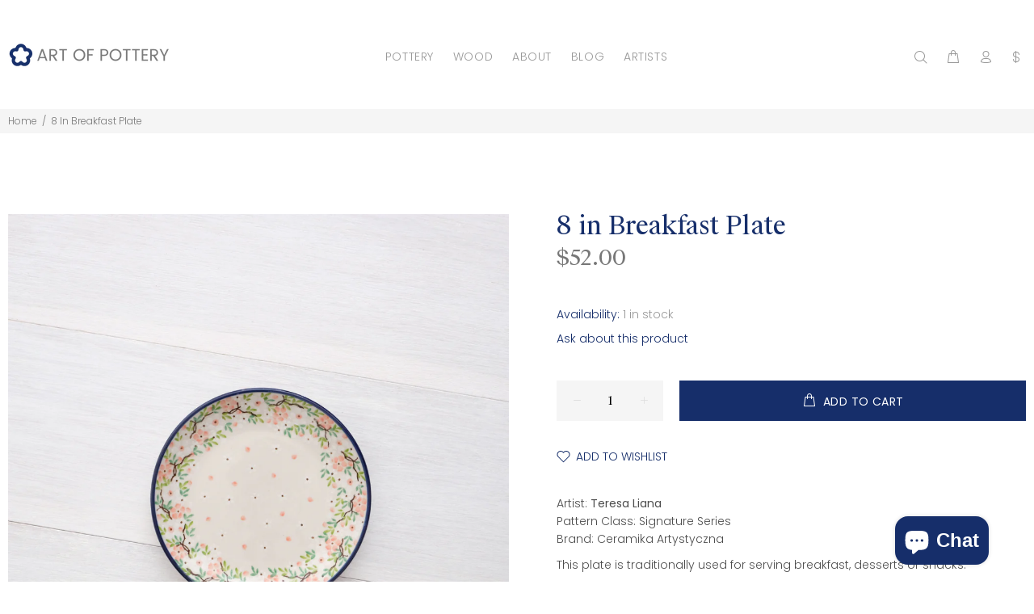

--- FILE ---
content_type: text/css
request_url: https://artofpottery.us/cdn/shop/t/20/assets/gopages.scss.css?v=50926516437434941171734792928
body_size: 8871
content:
@import"https://fonts.googleapis.com/css?family=Poppins:300,400&display=swap";.flex-center-start{display:-webkit-box;display:-ms-flexbox;display:flex;-webkit-box-align:center;-ms-flex-align:center;align-items:center;-webkit-box-pack:start;-ms-flex-pack:start;justify-content:start}body{font-family:Roboto,sans-serif;font-weight:400;font-style:normal}.img{max-width:100%;-webkit-transition:.3s;-moz-transition:.3s;-o-transition:.3s;transition:.3s}a,.button{-webkit-transition:.3s;-moz-transition:.3s;-o-transition:.3s;transition:.3s}a:focus,.button:focus,button:focus{text-decoration:none;outline:none}a:focus{color:#fff;text-decoration:none}a:focus,a:hover,.portfolio-cat a:hover,.footer -menu li a:hover{text-decoration:none}a,button{color:#450000;outline:medium none}h1,h2,h3,h4,h5{font-family:Suisse Works,serif;color:#000!important;margin-top:50px}h1 a,h2 a,h3 a,h4 a,h5 a,h6 a{color:inherit}ul{margin:0;padding:0}li{list-style:none}p{font-size:14px;font-weight:300;line-height:22px;color:#4d4d4d;margin-bottom:14px;font-family:Poppins,sans-serif}label{color:#7e7e7e;cursor:pointer;font-size:14px;font-weight:400}*::-moz-selection{background:#444;color:#fff;text-shadow:none}::-moz-selection{background:#444;color:#fff;text-shadow:none}::selection{background:#444;color:#fff;text-shadow:none}*::-webkit-input-placeholder{color:#ccc;font-size:14px;opacity:1}*:-ms-input-placeholder{color:#ccc;font-size:14px;opacity:1}*::-ms-input-placeholder{color:#ccc;font-size:14px;opacity:1}*::placeholder{color:#ccc;font-size:14px;opacity:1}.mb-65{margin-bottom:67px}.black-bg{background:#020c26!important}.white-bg{background:#fff}.gray-bg{background-color:#f7f8fa}.bg-img-1{background-image:url(../img/slider/slider-img-1.jpg)}.bg-img-2{background-image:url(../img/background-img/bg-img-2.jpg)}.cta-bg-1{background-image:url(../img/background-img/bg-img-3.jpg)}.overlay{position:relative;z-index:0}.overlay:before{position:absolute;content:"";background-color:#020c26;top:0;left:0;width:100%;height:100%;z-index:-1;opacity:.851}.overlay2{position:relative;z-index:0}.overlay2:before{position:absolute;content:"";background-color:#131313;top:0;left:0;width:100%;height:100%;z-index:-1;opacity:.2}.section-padding{padding-top:120px;padding-bottom:120px}.pt-120{padding-top:120px}.owl-carousel .owl-nav div{background:transparent;height:54px;left:0;line-height:54px;position:absolute;text-align:center;top:50%;-webkit-transform:translateY(-50%);-ms-transform:translateY(-50%);transform:translateY(-50%);-webkit-transition:all .3s ease 0s;-o-transition:all .3s ease 0s;transition:all .3s ease 0s;width:54px;font-size:25px;color:#fff;background-color:#fff3;border-radius:50%}.owl-carousel .owl-nav div.owl-next{left:auto;right:0}.owl-carousel .owl-nav div.owl-next i{position:relative;right:-2px;top:-3px}.owl-carousel .owl-nav div.owl-prev i{position:relative;right:1px;top:-2px}.owl-carousel:hover .owl-nav div{opacity:1;visibility:visible}.owl-carousel:hover .owl-nav div:hover{color:#fff}.boxed-btn{background:#fff;color:#450000;display:inline-block;padding:18px 44px;font-family:Roboto,sans-serif;font-size:14px;font-weight:400;border:0;border:1px solid #450000;letter-spacing:3px;text-align:center;color:#450000!important;text-transform:uppercase}.boxed-btn:hover{background:#450000;color:#fff!important;border:1px solid #450000}.boxed-btn:focus{outline:none}.boxed-btn.large-width{width:220px}.boxed-btn2{background:#a70000;display:inline-block;padding:17px 50px 16px;font-family:Roboto,sans-serif;font-size:16px;font-weight:400;border:0;text-transform:capitalize;color:#fff}.boxed-btn2:hover{background:#fff}.boxed-btn2:focus{outline:none}.boxed_btn3{background:#a70000;padding:9px 26px;margin-bottom:0;font-size:20px;color:#fff;-webkit-transition:.5s;-moz-transition:.5s;-o-transition:.5s;transition:.5s;display:inline-block}.boxed_btn3:hover{background:#faf0f0;color:#a70000}@media (min-width: 768px) and (max-width: 991px){.boxed_btn3{padding:9px 16px}}.boxed-btn4{background:transparent;color:#e1ffff;display:inline-block;padding:12px 44px;font-family:Poppins,sans-serif;font-size:15px;font-weight:300;border:0;border:1px solid #162e6a;text-align:center;text-transform:capitalize}.boxed-btn4:hover{color:#fff!important;border:1px solid transparent;background-color:#162e6a}.boxed-btn4:focus{outline:none}.boxed-btn4.large-width{width:220px}.section_title span{color:#333;font-size:14px;font-weight:400;letter-spacing:2px;margin-bottom:8px;display:block}.section_title h3{font-size:31px;line-height:56px;font-weight:400;color:#000}@media (max-width: 767px){.section_title h3{font-size:22px;line-height:30px}}@media (min-width: 768px) and (max-width: 991px){.section_title h3{font-size:25px;line-height:30px}}@media (min-width: 992px) and (max-width: 1200px){.section_title h3{font-size:31px;line-height:35px}}@media (max-width: 767px){.section_title h3 br{display:none}}@media (min-width: 768px) and (max-width: 991px){.section_title h3 br{display:none}}@media (min-width: 992px) and (max-width: 1200px){.section_title h3 br{display:none}}.seperator{display:inline-block;width:90px;height:2px;background:#131313;margin-top:30px;margin-bottom:36px}@media (max-width: 767px){.seperator{margin-top:15px;margin-bottom:20px}}@media (min-width: 768px) and (max-width: 991px){.seperator{margin-top:15px;margin-bottom:10px}}.mb-95{margin-bottom:95px}@media (max-width: 767px){.mb-95{margin-bottom:30px}}.mb-80{margin-bottom:80px}@media (max-width: 767px){.mb-80{margin-bottom:30px}}.mb-60{margin-bottom:60px}@media (max-width: 767px){.mb-60{margin-bottom:30px}}.mb-20{margin-bottom:20px}@media (max-width: 767px){.mobile_menu{position:absolute;right:0;width:100%;z-index:9}}.slicknav_menu .slicknav_nav{background:#fff;float:right;width:95%;padding:0;border-radius:0;position:absolute;left:0;right:0;margin:auto;top:0}.slicknav_menu .slicknav_nav a:hover{background:transparent;color:#ff5e13}.slicknav_menu .slicknav_nav a.active{color:#ff5e13}@media (max-width: 767px){.slicknav_menu .slicknav_nav a i{display:none}}@media (min-width: 768px) and (max-width: 991px){.slicknav_menu .slicknav_nav a i{display:none}}.slicknav_menu .slicknav_nav .slicknav_btn{background-color:transparent;cursor:pointer;margin-bottom:10px;margin-top:-40px;position:relative;z-index:99;border:1px solid #ddd;right:5px;top:-32px}.slicknav_menu .slicknav_nav .slicknav_btn .slicknav_icon{margin-right:6px;margin-top:3px;position:relative;padding-bottom:3px;top:-11px;right:-5px}@media (max-width: 767px){.slicknav_menu{margin-right:12px}}.slicknav_nav .slicknav_arrow{float:right;font-size:22px;position:relative;top:-9px}.slicknav_btn{background-color:transparent;cursor:pointer;margin-bottom:10px;position:relative;z-index:99;border:none;border-radius:3px;padding:5px;right:5px;margin-top:-5px;top:-31px}.slicknav_btn{background-color:transparent;cursor:pointer;margin-bottom:10px;position:relative;z-index:99;border:none;border-radius:3px;padding:5px;right:0;margin-top:-5px;top:-31px}.slicknav_icon-bar{background:#fff!important}.header-area{position:absolute;left:0;right:0;top:0;background:transparent;z-index:999}.header-area .main-header-area{padding:0 150px}@media (max-width: 767px){.header-area .main-header-area{padding:10px 0}}@media (min-width: 768px) and (max-width: 991px){.header-area .main-header-area{padding:10px 0}}@media (min-width: 992px) and (max-width: 1200px){.header-area .main-header-area{padding:0 50px}}@media (min-width: 1200px) and (max-width: 1500px){.header-area .main-header-area{padding:0 50px}}@media (max-width: 767px){.header-area .main-header-area .logo-img{padding-left:20px}}@media (min-width: 768px) and (max-width: 991px){.header-area .main-header-area .logo-img{padding-left:20px}}.header-area .main-header-area .main-menu{text-align:center;padding:12px 0}.header-area .main-header-area .main-menu ul li{display:inline-block;position:relative}.header-area .main-header-area .main-menu ul li a{color:#fff;font-size:16px;text-transform:capitalize;font-weight:400;display:inline-block;padding:35px 23px;font-family:Roboto,sans-serif;position:relative}@media (min-width: 992px) and (max-width: 1200px){.header-area .main-header-area .main-menu ul li a{padding:35px 8px;font-size:15px}}@media (min-width: 1200px) and (max-width: 1500px){.header-area .main-header-area .main-menu ul li a{padding:35px 8px}}.header-area .main-header-area .main-menu ul li a i{font-size:9px}@media (max-width: 767px){.header-area .main-header-area .main-menu ul li a i{display:none!important}}@media (min-width: 768px) and (max-width: 991px){.header-area .main-header-area .main-menu ul li a i{display:none!important}}.header-area .main-header-area .main-menu ul li a.active,.header-area .main-header-area .main-menu ul li a:hover{color:#a70000}.header-area .main-header-area .main-menu ul li .submenu{position:absolute;left:0;top:140%;background:#fff;width:200px;z-index:2;box-shadow:0 0 10px #00000005;opacity:0;visibility:hidden;text-align:left;-webkit-transition:.6s;-moz-transition:.6s;-o-transition:.6s;transition:.6s}.header-area .main-header-area .main-menu ul li .submenu li{display:block}.header-area .main-header-area .main-menu ul li .submenu li a{padding:10px 15px;position:inherit;-webkit-transition:.3s;-moz-transition:.3s;-o-transition:.3s;transition:.3s;display:block;color:#000}.header-area .main-header-area .main-menu ul li .submenu li a:before{display:none}.header-area .main-header-area .main-menu ul li .submenu li:hover a{color:#a70000}.header-area .main-header-area .main-menu ul li:hover>.submenu{opacity:1;visibility:visible;top:100%}.header-area .main-header-area .main-menu ul li:hover>a:before{opacity:1;transform:scaleX(1)}.header-area .main-header-area.sticky{position:fixed;width:100%;top:-70px;left:0;right:0;z-index:99;transform:translateY(70px);transition:transform .5s ease,background .5s ease;-webkit-transition:transform .5s ease,background .5s ease;box-shadow:0 3px 16px #0000001a;padding:0 150px;background:#450000}@media (max-width: 767px){.header-area .main-header-area.sticky{padding:10px 0}}@media (min-width: 768px) and (max-width: 991px){.header-area .main-header-area.sticky{padding:10px 0}}@media (min-width: 992px) and (max-width: 1200px){.header-area .main-header-area.sticky{padding:0 50px}}@media (min-width: 1200px) and (max-width: 1500px){.header-area .main-header-area.sticky{padding:0 50px}}.header-area .main-header-area.sticky .main-menu{padding:0}.header-area .donate_now{text-align:right}.header-area .donate_now a{text-transform:capitalize;font-display:16px;padding:14px 44px;letter-spacing:0;color:#fff;border-color:#fff;background:transparent;color:#fff!important}.header-area .donate_now a:hover{background:#fff;border-color:#fff;color:#450000!important}.slider_bg_1{background-image:url(../img/banner/1.png)}.slider_area{height:1000px;position:relative;z-index:8;background-repeat:no-repeat;background-size:cover}@media (max-width: 767px){.slider_area{height:800px}}@media (min-width: 768px) and (max-width: 991px){.slider_area{height:800px}}@media (min-width: 992px) and (max-width: 1200px){.slider_area{height:800px}}.slider_area:before{position:absolute;content:"";background:#450000;width:100%;height:100%;left:0;top:0;opacity:.8}.slider_area:after{position:absolute;content:"";background:#fff;width:100%;height:113px;left:0;bottom:-60px;-webkit-transform:skewY(3deg);-ms-transform:skewY(3deg);transform:skewY(3deg);z-index:99}.slider_area .single_slider{position:relative;z-index:8}.slider_area .single_slider .slider_text h3{color:#fff;font-weight:900;font-family:Playfair Display,serif;font-size:80px;line-height:90px;position:relative;z-index:8;text-transform:capitalize}@media (max-width: 767px){.slider_area .single_slider .slider_text h3{font-size:35px;line-height:46px}}@media (min-width: 768px) and (max-width: 991px){.slider_area .single_slider .slider_text h3{font-size:30px;line-height:46px}}@media (min-width: 992px) and (max-width: 1200px){.slider_area .single_slider .slider_text h3{font-size:35px;line-height:56px}}@media (max-width: 767px){.slider_area .single_slider .slider_text h3 br{display:none}}.slider_area .single_slider .slider_text p{font-size:20px;font-weight:400;color:#fff;margin-bottom:60px;margin-top:8px;line-height:32px}@media (min-width: 992px) and (max-width: 1200px){.slider_area .single_slider .slider_text p{font-size:16px}}@media (max-width: 767px){.slider_area .single_slider .slider_text p br{display:none}}@media (min-width: 768px) and (max-width: 991px){.slider_area .single_slider .slider_text p br{display:none}}.causes_area{position:relative;z-index:99;padding-bottom:115px;margin-top:-130px}@media (max-width: 767px){.causes_area{margin-top:0;padding-bottom:80px}}@media (min-width: 768px) and (max-width: 991px){.causes_area{margin-top:0;padding-bottom:80px}}@media (min-width: 992px) and (max-width: 1200px){.causes_area{margin-top:0;padding-bottom:80px}}.causes_area .causes_info p{color:#4d4d4d;font-size:16px;line-height:28px;margin-top:11px;margin-bottom:44px}@media (max-width: 767px){.causes_area .causes_info p br{display:none}}@media (min-width: 768px) and (max-width: 991px){.causes_area .causes_info p br{display:none}}@media (min-width: 992px) and (max-width: 1200px){.causes_area .causes_info p br{display:none}}@media (min-width: 1200px) and (max-width: 1500px){.causes_area .causes_info p br{display:none}}.causes_area .causes_info .target_rais_area{-webkit-box-align:end;-ms-flex-align:end;align-items:flex-end}@media (max-width: 767px){.causes_area .causes_info .target_rais_area{display:block!important}}.causes_area .causes_info .target_rais_area .single_raise{margin-right:30px}@media (max-width: 767px){.causes_area .causes_info .target_rais_area .single_raise{margin-bottom:20px}}@media (min-width: 768px) and (max-width: 991px){.causes_area .causes_info .target_rais_area .single_raise{margin-right:3px}}.causes_area .causes_info .target_rais_area .single_raise span{font-size:14px;color:#919191;text-transform:capitalize;margin-bottom:10px;display:block}.causes_area .causes_info .target_rais_area .single_raise h4{color:#a70000;background:#faf0f0;padding:12px 26px;margin-bottom:0;font-size:20px;font-family:Roboto,sans-serif}@media (min-width: 768px) and (max-width: 991px){.causes_area .causes_info .target_rais_area .single_raise h4{padding:12px 21px}}.causes_area .causes_thumb{overflow:hidden;padding-bottom:30px}@media (max-width: 767px){.causes_area .causes_thumb{margin-top:30px}}.causes_area .causes_thumb img{width:100%}.causes_area .causes_thumb .custom_progress_bar .progress{display:-webkit-box;display:-ms-flexbox;display:flex;height:10px;overflow:visible;font-size:.75rem;background-color:transparent;border-radius:0;position:relative}.causes_area .causes_thumb .custom_progress_bar .progress .progress-bar{display:-webkit-box;display:-ms-flexbox;display:flex;-webkit-box-orient:vertical;-webkit-box-direction:normal;-ms-flex-direction:column;flex-direction:column;-webkit-box-pack:center;-ms-flex-pack:center;justify-content:center;color:#fff;text-align:center;background-color:#a70000;transition:width .6s ease;border-radius:0;position:relative;z-index:2}.causes_area .causes_thumb .custom_progress_bar .progress .progress-bar .value_progress{position:absolute;right:0;width:60px;height:60px;background:#a70000;border-radius:50%;font-size:16px;font-weight:700;line-height:60px;text-align:center}.causes_area .causes_thumb .custom_progress_bar .progress .progress-bar .value_progress span{position:relative;left:2px}.causes_area.causes_area2 .causes_info{padding-right:40px}@media (max-width: 767px){.causes_area.causes_area2 .causes_info{padding-right:0}}@media (min-width: 768px) and (max-width: 991px){.causes_area.causes_area2 .causes_info{padding-right:0}}@media (min-width: 992px) and (max-width: 1200px){.causes_area.causes_area2 .causes_info{padding-right:0}}.causes_area.causes_area2 .causes_info .section_title h4{font-size:24px;color:#450000;margin-bottom:28px}.causes_area.causes_area2 .causes_info p{margin-bottom:10px}.causes_area.causes_area2 .causes_info p.last_para{margin-bottom:30px}.causes_area.causes_area2 .causes_info .target_rais{margin-top:35px!important}.about_area{padding:0}@media (max-width: 767px){.about_area{padding:80px 0}}.about_area .about_thumb{position:relative}@media (max-width: 767px){.about_area .about_thumb{margin-bottom:30px}}.about_area .about_thumb img{width:100%}.about_area .about_thumb .served_over{position:absolute;top:50%;display:inline-block;left:50%;-webkit-transform:translate(-50%,-50%);-moz-transform:translate(-50%,-50%);-ms-transform:translate(-50%,-50%);transform:translate(-50%,-50%);padding:36px 32px;text-align:center;background-color:#ccc}.about_area .about_thumb .served_over span{font-size:16px;font-weight:400;color:#fff}.about_area .about_thumb .served_over h3{font-size:46px;color:#fff;font-weight:400;font-family:Roboto,sans-serif}.about_area .about_thumb .served_over p{margin-bottom:0;color:#fff;font-size:16px;font-family:Roboto,sans-serif}.about_area .about_right{padding-left:37px}@media (max-width: 767px){.about_area .about_right{padding:0}}.about_area .about_right P{color:#4d4d4d;font-size:15px;line-height:28px;margin-top:11px;margin-bottom:54px}@media (min-width: 768px) and (max-width: 991px){.about_area .about_right P{margin-bottom:30px}}@media (min-width: 768px) and (max-width: 991px){.about_area .about_right P br{display:none}}@media (min-width: 992px) and (max-width: 1200px){.about_area .about_right P br{display:none}}.about_area.about_area2 .about_right{padding:0}.about_area.about_area2 .about_right.padding-left{padding-left:40px}@media (max-width: 767px){.about_area.about_area2 .about_right.padding-left{padding-left:0}}.about_area.about_area2 .about_right.padding-right{padding-right:40px}@media (max-width: 767px){.about_area.about_area2 .about_right.padding-right{padding-right:0}}@media (max-width: 767px){.about_area.about_area2 .about_right p{margin-bottom:20px}}@media (min-width: 768px) and (max-width: 991px){.about_area.about_area2 .about_right p{margin-bottom:20px}}@media (max-width: 767px){.about_area.about_area2 .about_right{margin-bottom:30px}}.servce_area{padding-top:120px;padding-bottom:113px}.servce_area.servce_area2{position:relative}.servce_area.servce_area2:after{position:absolute;content:"";background:#fff5f5;width:100%;height:105px;left:0;bottom:-54px;transform:skewY(3deg);z-index:99}@media (max-width: 767px){.servce_area{padding:80px 0}}.servce_area .single_serve{padding:0 30px}@media (max-width: 767px){.servce_area .single_serve{padding:0;margin-bottom:30px}}@media (min-width: 768px) and (max-width: 991px){.servce_area .single_serve{padding:0}}@media (max-width: 767px){.servce_area .single_serve{padding:0 20px}}.servce_area .single_serve .serve_icon{width:98px;height:98px;background:#faf0f0;font-size:45px;color:#a70000;line-height:98px;border-radius:50%;margin:auto;-webkit-transition:.3s;-moz-transition:.3s;-o-transition:.3s;transition:.3s}.servce_area .single_serve h3{font-size:24px;font-weight:400;color:#450000;margin-top:24px;margin-bottom:13px}.servce_area .single_serve p{margin-bottom:0}.servce_area .single_serve:hover .serve_icon{background:#a70000;color:#fff}.help_area{padding-top:120px;padding-bottom:120px;position:relative;z-index:8}@media (max-width: 767px){.help_area{padding-top:80px;padding-bottom:80px}}.help_area:before{position:absolute;content:"";background:#fff;height:98px;width:100%;left:0;top:-50px;transform:skewY(-3deg)}@media (max-width: 767px){.help_area .help_info{margin-bottom:30px}}@media (min-width: 768px) and (max-width: 991px){.help_area .help_info{margin-bottom:30px}}@media (min-width: 992px) and (max-width: 1200px){.help_area .help_info{margin-bottom:30px}}.help_area .help_info p{margin-bottom:34px;margin-top:20px}.help_area .help_info a{font-size:16px;font-weight:400;color:#a70000}.help_area .single_help_wrap{-webkit-transition:.5s;-moz-transition:.5s;-o-transition:.5s;transition:.5s}.help_area .single_help_wrap .thumb img{width:100%}.help_area .single_help_wrap .help_content{padding:30px;-webkit-transition:.5s;-moz-transition:.5s;-o-transition:.5s;transition:.5s}.help_area .single_help_wrap h3{font-size:24px;font-family:Playfair Display,serif;font-weight:400;line-height:34px;color:#450000}@media (max-width: 767px){.help_area .single_help_wrap h3{font-size:18px;line-height:24px}}@media (min-width: 768px) and (max-width: 991px){.help_area .single_help_wrap h3 br{display:none}}@media (min-width: 992px) and (max-width: 1200px){.help_area .single_help_wrap h3 br{display:none}}.help_area .single_help_wrap .donate_amount{margin-top:17px;margin-bottom:18px}.help_area .single_help_wrap .donate_amount .single_amount{margin-right:45px}.help_area .single_help_wrap .donate_amount .single_amount span{font-size:14px;color:#919191;font-family:Roboto,sans-serif;margin-bottom:9px;display:block}.help_area .single_help_wrap .donate_amount .single_amount h3{font-family:Roboto,sans-serif;font-size:20px;color:#a70000}.help_area .single_help_wrap a{width:100%}.help_area .single_help_wrap:hover{-webkit-box-shadow:0px 10px 20px rgba(0,0,0,.16);-moz-box-shadow:0px 10px 20px rgba(0,0,0,.16);box-shadow:0 10px 20px #00000029}.help_area .single_help_wrap:hover .help_content{background:#fff}.help_area.help_area_page{padding-bottom:60px}@media (max-width: 767px){.help_area.help_area_page{margin-bottom:20px}}@media (min-width: 768px) and (max-width: 991px){.help_area.help_area_page{margin-bottom:20px}}.help_area.help_area_page:before{display:none}.help_area.help_area_page .single_help_wrap{margin-bottom:60px}.volunteers_area{padding-top:120px;padding-bottom:120px}@media (max-width: 767px){.volunteers_area{padding:80px 0}}@media (max-width: 767px){.volunteers_area .single_volunteer{margin-bottom:30px}}@media (min-width: 768px) and (max-width: 991px){.volunteers_area .single_volunteer{margin-bottom:30px}}@media (min-width: 992px) and (max-width: 1200px){.volunteers_area .single_volunteer{margin-bottom:30px}}.volunteers_area .single_volunteer .thumb{overflow:hidden;margin-bottom:19px;position:relative;z-index:9}.volunteers_area .single_volunteer .thumb img{width:100%}.volunteers_area .single_volunteer .thumb .social_links{position:absolute;left:0;bottom:0;width:100%;text-align:center;padding:18px 0;z-index:8;-webkit-transform:translateY(100%);-moz-transform:translateY(100%);-ms-transform:translateY(100%);transform:translateY(100%);-webkit-transition:.5s;-moz-transition:.5s;-o-transition:.5s;transition:.5s}.volunteers_area .single_volunteer .thumb .social_links:before{background-image:linear-gradient(to top,#450000 20% 30%,#450000 70%);width:100%;height:100%;position:absolute;content:"";left:0;top:0;opacity:.5}.volunteers_area .single_volunteer .thumb .social_links ul li{display:inline-block}.volunteers_area .single_volunteer .thumb .social_links ul li a{color:#fff;font-size:20px;margin:0 10px;z-index:8;position:relative}.volunteers_area .single_volunteer .thumb .social_links ul li a:hover{color:#a70000}.volunteers_area .single_volunteer .author_name h3{font-family:Playfair Display,serif;font-size:20px;font-weight:400;margin-bottom:4px}.volunteers_area .single_volunteer .author_name span{color:#919191;font-size:14px;font-family:Roboto,sans-serif}.volunteers_area .single_volunteer:hover .social_links{-webkit-transform:translateY(0%);-moz-transform:translateY(0%);-ms-transform:translateY(0%);transform:translateY(0)}.volunter_bg_1{background-image:url(/cdn/shop/t/9/assets/AOP-Slide-5.jpg?v=1582200179)}.become_volunter{padding:185px 0;background-size:cover;background-position:left top}@media (max-width: 767px){.become_volunter{padding:100px 0}}.become_volunter .volunter_text{padding:68px 95px;background-color:#fff}@media (max-width: 767px){.become_volunter .volunter_text{padding:30px}}.become_volunter .volunter_text h3{font-size:31px;font-weight:400;color:#000}@media (max-width: 767px){.become_volunter .volunter_text h3{font-size:30px}}.become_volunter .volunter_text p{font-size:15px;color:#4c4d4f;line-height:28px;margin-top:20px;margin-bottom:36px}@media (max-width: 767px){.become_volunter .volunter_text p br{display:none}}@media (min-width: 768px) and (max-width: 991px){.become_volunter .volunter_text p br{display:none}}.become_volunter .volunter_text a.boxed-btn4{color:#f0f0f0;border:1px solid #fff;background-color:#162e6a}.become_volunter .volunter_text a.boxed-btn4:hover{color:#162e6a!important;background-color:#eef0f7}.about_page{position:relative;z-index:998;margin-top:0;padding-bottom:100px}@media (max-width: 767px){.about_page{margin-top:0;padding-bottom:40px}}@media (min-width: 768px) and (max-width: 991px){.about_page{margin-top:0}}@media (min-width: 992px) and (max-width: 1200px){.about_page{margin-top:0}}@media (min-width: 1200px) and (max-width: 1500px){.about_page{margin-top:0}}.about_page .about_image img{width:100%}@media (max-width: 767px){.about_page .about_image{margin:20px}}.about_page .about_info h3{font-size:31px;line-height:56px;color:#000;margin-top:75px;margin-bottom:25px}@media (max-width: 767px){.about_page .about_info h3{font-size:20px;line-height:25px;margin-top:20px;margin-bottom:15px}}@media (min-width: 768px) and (max-width: 991px){.about_page .about_info h3{font-size:35px;line-height:40px}}@media (max-width: 767px){.about_page .about_info h3 br{display:none}}@media (min-width: 768px) and (max-width: 991px){.about_page .about_info h3 br{display:none}}@media (min-width: 992px) and (max-width: 1200px){.about_page .about_info h3 br{display:none}}.footer{background:#450000}.footer .footer_top{padding-top:145px;padding-bottom:129px}@media (max-width: 767px){.footer .footer_top{padding-top:60px;padding-bottom:30px}}@media (max-width: 767px){.footer .footer_top .footer_widget{margin-bottom:30px}}@media (min-width: 768px) and (max-width: 991px){.footer .footer_top .footer_widget{margin-bottom:30px}}.footer .footer_top .footer_widget .footer_title{font-size:22px;font-weight:400;color:#fff;text-transform:capitalize;margin-bottom:40px}@media (max-width: 767px){.footer .footer_top .footer_widget .footer_title{margin-bottom:20px}}.footer .footer_top .footer_widget p.footer_text{font-size:16px;color:#b2b2b2;margin-bottom:23px;font-weight:400;line-height:28px}.footer .footer_top .footer_widget p.footer_text a.domain{color:#b2b2b2;font-weight:400}.footer .footer_top .footer_widget p.footer_text a.domain:hover{color:#a70000;border-bottom:1px solid #A70000}.footer .footer_top .footer_widget p.footer_text.doanar a{font-weight:500;color:#b2b2b2}.footer .footer_top .footer_widget p.footer_text.doanar a:hover{color:#a70000;border-bottom:1px solid #A70000}.footer .footer_top .footer_widget p.footer_text.doanar a.first{margin-bottom:10px}.footer .footer_top .footer_widget ul li a{font-size:16px;color:#bababa;line-height:42px}.footer .footer_top .footer_widget ul li a:hover{color:#a70000}.footer .footer_top .footer_widget .newsletter_form{position:relative;margin-bottom:20px}.footer .footer_top .footer_widget .newsletter_form input{width:100%;height:45px;background:#fff;padding-left:20px;font-size:16px;color:#000;border:none}.footer .footer_top .footer_widget .newsletter_form input::placeholder{font-size:16px;color:#919191}.footer .footer_top .footer_widget .newsletter_form button{position:absolute;top:0;right:0;height:100%;border:none;font-size:14px;color:#fff;background:#a70000;padding:0 22px;cursor:pointer}.footer .footer_top .footer_widget .newsletter_text{font-size:16px;color:#bababa}.footer .copy-right_text{padding-bottom:30px}.footer .copy-right_text .footer_border{border-top:1px solid rgba(255,255,255,.2);padding-bottom:30px}.footer .copy-right_text .copy_right{font-size:16px;color:#919191;margin-bottom:0;font-weight:400}@media (max-width: 767px){.footer .copy-right_text .copy_right{font-size:14px}}.footer .copy-right_text .copy_right a{color:#a70000}@media (max-width: 767px){.footer .socail_links{margin-top:30px}}.footer .socail_links ul li{display:inline-block}.footer .socail_links ul li a{color:#a8a7a0;margin:0 10px;font-size:15px}.footer .socail_links ul li a:hover{color:#fff}.bradcam_bg{background-image:url(../img/banner/breadcam.png)}.breadcam_area{padding:270px 0 300px;background-size:cover;background-position:center center;position:relative}@media (max-width: 767px){.breadcam_area{padding:160px 0}}@media (min-width: 768px) and (max-width: 991px){.breadcam_area{padding:180px 0}}.breadcam_area:before{position:absolute;content:"";background:#450000;width:100%;height:100%;left:0;top:0;opacity:.8}.breadcam_area:after{position:absolute;content:"";background:#fff;width:100%;height:115px;left:0;bottom:-60px;-webkit-transform:skewY(3deg);-ms-transform:skewY(3deg);transform:skewY(3deg);z-index:99}.breadcam_area .breadcam_text h3{font-size:60px;color:#fff;font-weight:700;text-transform:capitalize;position:relative;line-height:70px;z-index:99;font-family:Playfair Display,serif}@media (max-width: 767px){.breadcam_area .breadcam_text h3{font-size:30px;line-height:36px}}@media (min-width: 768px) and (max-width: 991px){.breadcam_area .breadcam_text h3{font-size:35px}}@media (max-width: 767px){.breadcam_area .breadcam_text h3 br{display:none}}.dropdown .dropdown-menu{-webkit-transition:all .3s;-moz-transition:all .3s;-ms-transition:all .3s;-o-transition:all .3s;transition:all .3s}.contact-info{margin-bottom:25px}.contact-info__icon{margin-right:20px}.contact-info__icon i,.contact-info__icon span{color:#8f9195;font-size:27px}.contact-info .media-body h3{margin-bottom:0;font-size:16px;color:#2a2a2a}.contact-info .media-body h3 a:hover{color:#ff5e13}.contact-info .media-body p{color:#8a8a8a}.contact-title{font-size:27px;font-weight:600;margin-bottom:20px}.form-contact label{font-size:14px}.form-contact .form-group{margin-bottom:30px}.form-contact .form-control{border:1px solid #e5e6e9;border-radius:0;height:48px;padding-left:18px;font-size:13px;background:transparent}.form-contact .form-control:focus{outline:0;box-shadow:none}.form-contact .form-control::placeholder{font-weight:300;color:#999}.form-contact textarea{border-radius:0;height:100%!important}.modal-message .modal-dialog{position:absolute;top:36%;left:50%;transform:translate(-50%) translateY(-50%)!important;margin:0;max-width:500px;width:100%}.modal-message .modal-dialog .modal-content .modal-header{text-align:center;display:block;border-bottom:none;padding-top:50px;padding-bottom:50px}.modal-message .modal-dialog .modal-content .modal-header .close{position:absolute;right:-15px;top:-15px;padding:0;color:#fff;opacity:1;cursor:pointer}.modal-message .modal-dialog .modal-content .modal-header h2{display:block;text-align:center;padding-bottom:10px}.modal-message .modal-dialog .modal-content .modal-header p{display:block}.contact-section{padding:130px 0 100px}@media (max-width: 991px){.contact-section{padding:70px 0 40px}}@media only screen and (min-width: 992px) and (max-width: 1200px){.contact-section{padding:80px 0 50px}}.contact-section .btn_2{background-color:#191d34;padding:18px 60px;border-radius:50px;margin-top:0}.contact-section .btn_2:hover{background-color:#ff5e13}.sample-text-area{background:#fff;padding:100px 0 70px}.text-heading{margin-bottom:30px;font-size:24px}b,sup,sub,u,del{color:#ff5e13}h1{font-size:36px}h2{font-size:30px}h3{font-size:31px}h4{font-size:18px}h5{font-size:16px}h6{font-size:14px}h1,h2,h3,h4,h5,h6{line-height:1.2em}.typography h1,.typography h2,.typography h3,.typography h4,.typography h5,.typography h6{color:#828bb2}.button-area{background:#fff}.button-area .border-top-generic{padding:70px 15px;border-top:1px dotted #eee}.button-group-area .genric-btn{margin-right:10px;margin-top:10px}.button-group-area .genric-btn:last-child{margin-right:0}.genric-btn{display:inline-block;outline:none;line-height:40px;padding:0 30px;font-size:.8em;text-align:center;text-decoration:none;font-weight:500;cursor:pointer;-webkit-transition:all .3s ease 0s;-moz-transition:all .3s ease 0s;-o-transition:all .3s ease 0s;transition:all .3s ease 0s}.genric-btn:focus{outline:none}.genric-btn.e-large{padding:0 40px;line-height:50px}.genric-btn.large{line-height:45px}.genric-btn.medium{line-height:30px}.genric-btn.small{line-height:25px}.genric-btn.radius{border-radius:3px}.genric-btn.circle{border-radius:20px}.genric-btn.arrow{display:-webkit-inline-box;display:-ms-inline-flexbox;display:inline-flex;-webkit-box-align:center;-ms-flex-align:center;align-items:center}.genric-btn.arrow span{margin-left:10px}.genric-btn.default{color:#415094;background:#f9f9ff;border:1px solid transparent}.genric-btn.default:hover,.genric-btn.default-border{border:1px solid #f9f9ff;background:#fff}.genric-btn.default-border:hover{color:#415094;background:#f9f9ff;border:1px solid transparent}.genric-btn.primary{color:#fff;background:#ff5e13;border:1px solid transparent}.genric-btn.primary:hover,.genric-btn.primary-border{color:#ff5e13;border:1px solid #ff5e13;background:#fff}.genric-btn.primary-border:hover{color:#fff;background:#ff5e13;border:1px solid transparent}.genric-btn.success{color:#fff;background:#4cd3e3;border:1px solid transparent}.genric-btn.success:hover,.genric-btn.success-border{color:#4cd3e3;border:1px solid #4cd3e3;background:#fff}.genric-btn.success-border:hover{color:#fff;background:#4cd3e3;border:1px solid transparent}.genric-btn.info{color:#fff;background:#38a4ff;border:1px solid transparent}.genric-btn.info:hover,.genric-btn.info-border{color:#38a4ff;border:1px solid #38a4ff;background:#fff}.genric-btn.info-border:hover{color:#fff;background:#38a4ff;border:1px solid transparent}.genric-btn.warning{color:#fff;background:#f4e700;border:1px solid transparent}.genric-btn.warning:hover,.genric-btn.warning-border{color:#f4e700;border:1px solid #f4e700;background:#fff}.genric-btn.warning-border:hover{color:#fff;background:#f4e700;border:1px solid transparent}.genric-btn.danger{color:#fff;background:#f44a40;border:1px solid transparent}.genric-btn.danger:hover,.genric-btn.danger-border{color:#f44a40;border:1px solid #f44a40;background:#fff}.genric-btn.danger-border:hover{color:#fff;background:#f44a40;border:1px solid transparent}.genric-btn.link{color:#415094;background:#f9f9ff;text-decoration:underline;border:1px solid transparent}.genric-btn.link:hover{color:#415094;border:1px solid #f9f9ff;background:#fff}.genric-btn.link-border{color:#415094;border:1px solid #f9f9ff;background:#fff;text-decoration:underline}.genric-btn.link-border:hover{color:#415094;background:#f9f9ff;border:1px solid transparent}.genric-btn.disable{color:#222,.3;background:#f9f9ff;border:1px solid transparent;cursor:not-allowed}.generic-blockquote{padding:30px 50px 30px 30px;background:#f9f9ff;border-left:2px solid #ff5e13}.progress-table-wrap{overflow-x:scroll}.progress-table{background:#f9f9ff;padding:15px 0 30px;min-width:800px}.progress-table .serial{width:11.83%;padding-left:30px}.progress-table .country{width:28.07%}.progress-table .visit{width:19.74%}.progress-table .percentage{width:40.36%;padding-right:50px}.progress-table .table-head{display:flex}.progress-table .table-head .serial,.progress-table .table-head .country,.progress-table .table-head .visit,.progress-table .table-head .percentage{color:#415094;line-height:40px;text-transform:uppercase;font-weight:500}.progress-table .table-row{padding:15px 0;border-top:1px solid #edf3fd;display:flex}.progress-table .table-row .serial,.progress-table .table-row .country,.progress-table .table-row .visit,.progress-table .table-row .percentage{display:flex;align-items:center}.progress-table .table-row .country img{margin-right:15px}.progress-table .table-row .percentage .progress{width:80%;border-radius:0;background:transparent}.progress-table .table-row .percentage .progress .progress-bar{height:5px;line-height:5px}.progress-table .table-row .percentage .progress .progress-bar.color-1{background-color:#6382e6}.progress-table .table-row .percentage .progress .progress-bar.color-2{background-color:#e66686}.progress-table .table-row .percentage .progress .progress-bar.color-3{background-color:#f09359}.progress-table .table-row .percentage .progress .progress-bar.color-4,.progress-table .table-row .percentage .progress .progress-bar.color-5{background-color:#73fbaf}.progress-table .table-row .percentage .progress .progress-bar.color-6{background-color:#6382e6}.progress-table .table-row .percentage .progress .progress-bar.color-7{background-color:#a367e7}.progress-table .table-row .percentage .progress .progress-bar.color-8{background-color:#e66686}.single-gallery-image{margin-top:30px;background-repeat:no-repeat!important;background-position:center center!important;background-size:cover!important;height:200px}.list-style{width:14px;height:14px}.unordered-list li{position:relative;padding-left:30px;line-height:1.82em!important}.unordered-list li:before{content:"";position:absolute;width:14px;height:14px;border:3px solid #ff5e13;background:#fff;top:4px;left:0;border-radius:50%}.ordered-list{margin-left:30px}.ordered-list li{list-style-type:decimal-leading-zero;color:#ff5e13;font-weight:500;line-height:1.82em!important}.ordered-list li span{font-weight:300;color:#828bb2}.ordered-list-alpha li{margin-left:30px;list-style-type:lower-alpha;color:#ff5e13;font-weight:500;line-height:1.82em!important}.ordered-list-alpha li span{font-weight:300;color:#828bb2}.ordered-list-roman li{margin-left:30px;list-style-type:lower-roman;color:#ff5e13;font-weight:500;line-height:1.82em!important}.ordered-list-roman li span{font-weight:300;color:#828bb2}.single-input{display:block;width:100%;line-height:40px;border:none;outline:none;background:#f9f9ff;padding:0 20px}.single-input:focus{outline:none}.input-group-icon{position:relative}.input-group-icon .icon{position:absolute;left:20px;top:0;line-height:40px;z-index:3}.input-group-icon .icon i{color:#797979}.input-group-icon .single-input{padding-left:45px}.single-textarea{display:block;width:100%;line-height:40px;border:none;outline:none;background:#f9f9ff;padding:0 20px;height:100px;resize:none}.single-textarea:focus{outline:none}.single-input-primary{display:block;width:100%;line-height:40px;border:1px solid transparent;outline:none;background:#f9f9ff;padding:0 20px}.single-input-primary:focus{outline:none;border:1px solid #ff5e13}.single-input-accent{display:block;width:100%;line-height:40px;border:1px solid transparent;outline:none;background:#f9f9ff;padding:0 20px}.single-input-accent:focus{outline:none;border:1px solid #eb6b55}.single-input-secondary{display:block;width:100%;line-height:40px;border:1px solid transparent;outline:none;background:#f9f9ff;padding:0 20px}.single-input-secondary:focus{outline:none;border:1px solid #f09359}.default-switch{width:35px;height:17px;border-radius:8.5px;background:#f9f9ff;position:relative;cursor:pointer}.default-switch input{position:absolute;left:0;top:0;right:0;bottom:0;width:100%;height:100%;opacity:0;cursor:pointer}.default-switch input+label{position:absolute;top:1px;left:1px;width:15px;height:15px;border-radius:50%;background:#ff5e13;-webkit-transition:all .2s;-moz-transition:all .2s;-o-transition:all .2s;transition:all .2s;box-shadow:0 4px 5px #0003;cursor:pointer}.default-switch input:checked+label{left:19px}.primary-switch{width:35px;height:17px;border-radius:8.5px;background:#f9f9ff;position:relative;cursor:pointer}.primary-switch input{position:absolute;left:0;top:0;right:0;bottom:0;width:100%;height:100%;opacity:0}.primary-switch input+label{position:absolute;left:0;top:0;right:0;bottom:0;width:100%;height:100%}.primary-switch input+label:before{content:"";position:absolute;left:0;top:0;right:0;bottom:0;width:100%;height:100%;background:transparent;border-radius:8.5px;cursor:pointer;-webkit-transition:all .2s;-moz-transition:all .2s;-o-transition:all .2s;transition:all .2s}.primary-switch input+label:after{content:"";position:absolute;top:1px;left:1px;width:15px;height:15px;border-radius:50%;background:#fff;-webkit-transition:all .2s;-moz-transition:all .2s;-o-transition:all .2s;transition:all .2s;box-shadow:0 4px 5px #0003;cursor:pointer}.primary-switch input:checked+label:after{left:19px}.primary-switch input:checked+label:before{background:#ff5e13}.confirm-switch{width:35px;height:17px;border-radius:8.5px;background:#f9f9ff;position:relative;cursor:pointer}.confirm-switch input{position:absolute;left:0;top:0;right:0;bottom:0;width:100%;height:100%;opacity:0}.confirm-switch input+label{position:absolute;left:0;top:0;right:0;bottom:0;width:100%;height:100%}.confirm-switch input+label:before{content:"";position:absolute;left:0;top:0;right:0;bottom:0;width:100%;height:100%;background:transparent;border-radius:8.5px;-webkit-transition:all .2s;-moz-transition:all .2s;-o-transition:all .2s;transition:all .2s;cursor:pointer}.confirm-switch input+label:after{content:"";position:absolute;top:1px;left:1px;width:15px;height:15px;border-radius:50%;background:#fff;-webkit-transition:all .2s;-moz-transition:all .2s;-o-transition:all .2s;transition:all .2s;box-shadow:0 4px 5px #0003;cursor:pointer}.confirm-switch input:checked+label:after{left:19px}.confirm-switch input:checked+label:before{background:#4cd3e3}.primary-checkbox{width:16px;height:16px;border-radius:3px;background:#f9f9ff;position:relative;cursor:pointer}.primary-checkbox input{position:absolute;left:0;top:0;right:0;bottom:0;width:100%;height:100%;opacity:0}.primary-checkbox input+label{position:absolute;left:0;top:0;right:0;bottom:0;width:100%;height:100%;border-radius:3px;cursor:pointer;border:1px solid #f1f1f1}.primary-checkbox input:checked+label{background:url(../img/elements/primary-check.png) no-repeat center center/cover;border:none}.confirm-checkbox{width:16px;height:16px;border-radius:3px;background:#f9f9ff;position:relative;cursor:pointer}.confirm-checkbox input{position:absolute;left:0;top:0;right:0;bottom:0;width:100%;height:100%;opacity:0}.confirm-checkbox input+label{position:absolute;left:0;top:0;right:0;bottom:0;width:100%;height:100%;border-radius:3px;cursor:pointer;border:1px solid #f1f1f1}.confirm-checkbox input:checked+label{background:url(../img/elements/success-check.png) no-repeat center center/cover;border:none}.disabled-checkbox{width:16px;height:16px;border-radius:3px;background:#f9f9ff;position:relative;cursor:pointer}.disabled-checkbox input{position:absolute;left:0;top:0;right:0;bottom:0;width:100%;height:100%;opacity:0}.disabled-checkbox input+label{position:absolute;left:0;top:0;right:0;bottom:0;width:100%;height:100%;border-radius:3px;cursor:pointer;border:1px solid #f1f1f1}.disabled-checkbox input:disabled{cursor:not-allowed;z-index:3}.disabled-checkbox input:checked+label{background:url(../img/elements/disabled-check.png) no-repeat center center/cover;border:none}.primary-radio{width:16px;height:16px;border-radius:8px;background:#f9f9ff;position:relative;cursor:pointer}.primary-radio input{position:absolute;left:0;top:0;right:0;bottom:0;width:100%;height:100%;opacity:0}.primary-radio input+label{position:absolute;left:0;top:0;right:0;bottom:0;width:100%;height:100%;border-radius:8px;cursor:pointer;border:1px solid #f1f1f1}.primary-radio input:checked+label{background:url(../img/elements/primary-radio.png) no-repeat center center/cover;border:none}.confirm-radio{width:16px;height:16px;border-radius:8px;background:#f9f9ff;position:relative;cursor:pointer}.confirm-radio input{position:absolute;left:0;top:0;right:0;bottom:0;width:100%;height:100%;opacity:0}.confirm-radio input+label{position:absolute;left:0;top:0;right:0;bottom:0;width:100%;height:100%;border-radius:8px;cursor:pointer;border:1px solid #f1f1f1}.confirm-radio input:checked+label{background:url(../img/elements/success-radio.png) no-repeat center center/cover;border:none}.disabled-radio{width:16px;height:16px;border-radius:8px;background:#f9f9ff;position:relative;cursor:pointer}.disabled-radio input{position:absolute;left:0;top:0;right:0;bottom:0;width:100%;height:100%;opacity:0}.disabled-radio input+label{position:absolute;left:0;top:0;right:0;bottom:0;width:100%;height:100%;border-radius:8px;cursor:pointer;border:1px solid #f1f1f1}.disabled-radio input:disabled{cursor:not-allowed;z-index:3}.disabled-radio input:checked+label{background:url(../img/elements/disabled-radio.png) no-repeat center center/cover;border:none}.default-select{height:40px}.default-select .nice-select{border:none;border-radius:0;height:40px;background:#f9f9ff;padding-left:20px;padding-right:40px}.default-select .nice-select .list{margin-top:0;border:none;border-radius:0;box-shadow:none;width:100%;padding:10px 0}.default-select .nice-select .list .option{font-weight:300;-webkit-transition:all .3s ease 0s;-moz-transition:all .3s ease 0s;-o-transition:all .3s ease 0s;transition:all .3s ease 0s;line-height:28px;min-height:28px;font-size:12px;padding-left:20px}.default-select .nice-select .list .option.selected,.default-select .nice-select .list .option:hover{color:#ff5e13;background:transparent}.default-select .current{margin-right:50px;font-weight:300}.default-select .nice-select:after{right:20px}.form-select{height:40px;width:100%}.form-select .nice-select{border:none;border-radius:0;height:40px;background:#f9f9ff;padding-left:45px;padding-right:40px;width:100%}.form-select .nice-select .list{margin-top:0;border:none;border-radius:0;box-shadow:none;width:100%;padding:10px 0}.form-select .nice-select .list .option{font-weight:300;-webkit-transition:all .3s ease 0s;-moz-transition:all .3s ease 0s;-o-transition:all .3s ease 0s;transition:all .3s ease 0s;line-height:28px;min-height:28px;font-size:12px;padding-left:45px}.form-select .nice-select .list .option.selected,.form-select .nice-select .list .option:hover{color:#ff5e13;background:transparent}.form-select .current{margin-right:50px;font-weight:300}.form-select .nice-select:after{right:20px}.mt-10{margin-top:10px}.section-top-border{padding:50px 0;border-top:1px dotted #eee}.mb-30{margin-bottom:30px}.mt-30{margin-top:30px}.switch-wrap{margin-bottom:10px}.latest-blog-area .area-heading{margin-bottom:70px}.blog_area a{color:#666!important;text-decoration:none;-webkit-transition:.5s;transition:.5s}.blog_area a:hover,.blog_area a :hover{background:-webkit-linear-gradient(131deg,#450000 0%,#450000 99%);-webkit-background-clip:text;-webkit-text-fill-color:transparent;text-decoration:none;-webkit-transition:.5s;transition:.5s}.single-blog{overflow:hidden;margin-bottom:30px}.single-blog:hover{box-shadow:0 10px 20px #2a227b1a}.single-blog .thumb{overflow:hidden;position:relative}.single-blog .thumb:after{content:"";position:absolute;left:0;top:0;width:100%;height:100%;background:#450000;opacity:0;-webkit-transition:.5s;transition:.5s}.single-blog h4{border-bottom:1px solid #dfdfdf;padding-bottom:34px;margin-bottom:25px}.single-blog a{font-size:20px;font-weight:600}.single-blog .date{color:#666;text-align:left;display:inline-block;font-size:13px;font-weight:300}.single-blog .tag{text-align:left;display:inline-block;float:left;font-size:13px;font-weight:300;margin-right:22px;position:relative}.single-blog .tag:after{content:"";position:absolute;width:1px;height:10px;background:#acacac;right:-12px;top:7px}@media (max-width: 1199px){.single-blog .tag{margin-right:8px}.single-blog .tag:after{display:none}}.single-blog .likes{margin-right:16px}@media (max-width: 800px){.single-blog{margin-bottom:30px}}.single-blog .single-blog-content{padding:30px}.single-blog .single-blog-content .meta-bottom p{font-size:13px;font-weight:300}.single-blog .single-blog-content .meta-bottom i{color:#fdcb9e;font-size:13px;margin-right:7px}@media (max-width: 1199px){.single-blog .single-blog-content{padding:15px}}.single-blog:hover .thumb:after{opacity:.7;-webkit-transition:.5s;transition:.5s}@media (max-width: 1199px){.single-blog h4{transition:all .3s linear 0s;border-bottom:1px solid #dfdfdf;padding-bottom:14px;margin-bottom:12px}.single-blog h4 a{font-size:18px}}.full_image.single-blog{position:relative}.full_image.single-blog .single-blog-content{position:absolute;left:35px;bottom:0;opacity:0;visibility:hidden;-webkit-transition:.5s;transition:.5s}@media (min-width: 992px){.full_image.single-blog .single-blog-content{bottom:100px}}.full_image.single-blog h4{-webkit-transition:.5s;transition:.5s;border-bottom:none;padding-bottom:5px}.full_image.single-blog a{font-size:20px;font-weight:600}.full_image.single-blog .date{color:#fff}.full_image.single-blog:hover .single-blog-content{opacity:1;visibility:visible;-webkit-transition:.5s;transition:.5s}.l_blog_item .l_blog_text .date{margin-top:24px;margin-bottom:15px}.l_blog_item .l_blog_text .date a{font-size:12px}.l_blog_item .l_blog_text h4{font-size:18px;border-bottom:1px solid #eeeeee;margin-bottom:0;padding-bottom:20px;-webkit-transition:.5s;transition:.5s}.l_blog_item .l_blog_text p{margin-bottom:0;padding-top:20px}.causes_slider .owl-dots{text-align:center;margin-top:80px}.causes_slider .owl-dots .owl-dot{height:14px;width:14px;background:#eee;display:inline-block;margin-right:7px}.causes_slider .owl-dots .owl-dot:last-child{margin-right:0}.causes_item{background:#fff}.causes_item .causes_img{position:relative}.causes_item .causes_img .c_parcent{position:absolute;bottom:0;width:100%;left:0;height:3px;background:#ffffff80}.causes_item .causes_img .c_parcent span{width:70%;height:3px;position:absolute;left:0;bottom:0}.causes_item .causes_img .c_parcent span:before{content:"75%";position:absolute;right:-10px;bottom:0;color:#fff;padding:0 5px}.causes_item .causes_text{padding:30px 35px 40px 30px}.causes_item .causes_text h4{font-size:18px;font-weight:600;margin-bottom:15px;cursor:pointer}.causes_item .causes_text p{font-size:14px;line-height:24px;font-weight:300;margin-bottom:0}.causes_item .causes_bottom a{width:50%;border:1px solid;text-align:center;float:left;line-height:50px;color:#fff;font-size:14px;font-weight:500}.causes_item .causes_bottom a+a{border-color:#eee;background:#fff;font-size:14px}.latest_blog_area{background:#f9f9ff}.single-recent-blog-post{margin-bottom:30px}.single-recent-blog-post .thumb{overflow:hidden}.single-recent-blog-post .thumb img{transition:all .7s linear}.single-recent-blog-post .details{padding-top:30px}.single-recent-blog-post .details .sec_h4{line-height:24px;padding:10px 0 13px;transition:all .3s linear}.single-recent-blog-post .date{font-size:14px;line-height:24px;font-weight:400}.single-recent-blog-post:hover img{transform:scale(1.23) rotate(10deg)}.tags .tag_btn{font-size:12px;font-weight:500;line-height:20px;border:1px solid #eeeeee;display:inline-block;padding:1px 18px;text-align:center}.tags .tag_btn+.tag_btn{margin-left:2px}.blog_categorie_area{padding-top:30px;padding-bottom:30px}@media (min-width: 900px){.blog_categorie_area{padding-top:80px;padding-bottom:80px}}@media (min-width: 1100px){.blog_categorie_area{padding-top:120px;padding-bottom:120px}}.categories_post{position:relative;text-align:center;cursor:pointer}.categories_post img{max-width:100%}.categories_post .categories_details{position:absolute;top:20px;left:20px;right:20px;bottom:20px;background:#222222bf;color:#fff;transition:all .3s linear;display:flex;align-items:center;justify-content:center}.categories_post .categories_details h5{margin-bottom:0;font-size:18px;line-height:26px;text-transform:uppercase;color:#fff;position:relative}.categories_post .categories_details p{font-weight:300;font-size:14px;line-height:26px;margin-bottom:0}.categories_post .categories_details .border_line{margin:10px 0;background:#fff;width:100%;height:1px}.categories_post:hover .categories_details{background:#de6320d9}.blog_item{margin-bottom:50px}.blog_details{padding:30px 0 20px 10px;box-shadow:0 10px 20px #dddddd4d}@media (min-width: 768px){.blog_details{padding:60px 30px 35px 35px}}.blog_details p{margin-bottom:30px}.blog_details a{color:#ff8b23}.blog_details a:hover{color:#450000}.blog_details h2{font-size:18px;font-weight:600;margin-bottom:8px}@media (min-width: 768px){.blog_details h2{font-size:24px;margin-bottom:15px}}.blog-info-link li{float:left;font-size:14px}.blog-info-link li a{color:#999}.blog-info-link li i,.blog-info-link li span{font-size:13px;margin-right:5px}.blog-info-link li:after{content:"|";padding-left:10px;padding-right:10px}.blog-info-link li:last-child:after{display:none}.blog-info-link:after{content:"";display:block;clear:both;display:table}.blog_item_img{position:relative}.blog_item_img .blog_item_date{position:absolute;bottom:-10px;left:10px;display:block;color:#fff;background-color:#450000;padding:8px 15px;border-radius:5px}@media (min-width: 768px){.blog_item_img .blog_item_date{bottom:-20px;left:40px;padding:13px 30px}}.blog_item_img .blog_item_date h3{font-size:22px;font-weight:600;color:#fff;margin-bottom:0;line-height:1.2}@media (min-width: 768px){.blog_item_img .blog_item_date h3{font-size:30px}}.blog_item_img .blog_item_date p{font-size:18px;margin-bottom:0;color:#fff}@media (min-width: 768px){.blog_item_img .blog_item_date p{font-size:18px}}.blog_right_sidebar .widget_title{font-size:20px;margin-bottom:40px}.blog_right_sidebar .widget_title:after{content:"";display:block;padding-top:15px;border-bottom:1px solid #f0e9ff}.blog_right_sidebar .single_sidebar_widget{background:#fbf9ff;padding:30px;margin-bottom:30px}.blog_right_sidebar .single_sidebar_widget .btn_1{margin-top:0}.blog_right_sidebar .search_widget .form-control{height:50px;border-color:#f0e9ff;font-size:13px;color:#999;padding-left:20px;border-radius:0;border-right:0}.blog_right_sidebar .search_widget .form-control::placeholder{color:#999}.blog_right_sidebar .search_widget .form-control:focus{border-color:#f0e9ff;outline:0;box-shadow:none}.blog_right_sidebar .search_widget .input-group button{background:#fff;border:1px solid #f0e9ff;padding:4px 15px;border-left:0}.blog_right_sidebar .search_widget .input-group button i,.blog_right_sidebar .search_widget .input-group button span{font-size:14px;color:#999}.blog_right_sidebar .newsletter_widget .form-control{height:50px;border-color:#f0e9ff;font-size:13px;color:#999;padding-left:20px;border-radius:0}.blog_right_sidebar .newsletter_widget .form-control::placeholder{color:#999}.blog_right_sidebar .newsletter_widget .form-control:focus{border-color:#f0e9ff;outline:0;box-shadow:none}.blog_right_sidebar .newsletter_widget .input-group button{background:#fff;border:1px solid #f0e9ff;padding:4px 15px;border-left:0}.blog_right_sidebar .newsletter_widget .input-group button i,.blog_right_sidebar .newsletter_widget .input-group button span{font-size:14px;color:#999}.blog_right_sidebar .post_category_widget .cat-list li{border-bottom:1px solid #f0e9ff;transition:all .3s ease 0s;padding-bottom:12px}.blog_right_sidebar .post_category_widget .cat-list li:last-child{border-bottom:0}.blog_right_sidebar .post_category_widget .cat-list li a{font-size:14px;line-height:20px;color:#888}.blog_right_sidebar .post_category_widget .cat-list li a p{margin-bottom:0}.blog_right_sidebar .post_category_widget .cat-list li+li{padding-top:15px}.blog_right_sidebar .popular_post_widget .post_item .media-body{justify-content:center;align-self:center;padding-left:20px}.blog_right_sidebar .popular_post_widget .post_item .media-body h3{font-size:16px;line-height:20px;margin-bottom:6px;transition:all .3s linear}.blog_right_sidebar .popular_post_widget .post_item .media-body a:hover{color:#fff}.blog_right_sidebar .popular_post_widget .post_item .media-body p{font-size:14px;line-height:21px;margin-bottom:0}.blog_right_sidebar .popular_post_widget .post_item+.post_item{margin-top:20px}.blog_right_sidebar .tag_cloud_widget ul li{display:inline-block}.blog_right_sidebar .tag_cloud_widget ul li a{display:inline-block;border:1px solid #eeeeee;background:#fff;padding:4px 20px;margin-bottom:8px;margin-right:3px;transition:all .3s ease 0s;color:#888;font-size:13px}.blog_right_sidebar .tag_cloud_widget ul li a:hover{background:#450000;color:#fff!important;-webkit-text-fill-color:#fff;text-decoration:none;-webkit-transition:.5s;transition:.5s}.blog_right_sidebar .instagram_feeds .instagram_row{display:flex;margin-right:-6px;margin-left:-6px}.blog_right_sidebar .instagram_feeds .instagram_row li{width:33.33%;float:left;padding-right:6px;padding-left:6px;margin-bottom:15px}.blog_right_sidebar .br{width:100%;height:1px;background:#eee;margin:30px 0}.blog-pagination{margin-top:80px}.blog-pagination .page-link{font-size:14px;position:relative;display:block;padding:0;text-align:center;margin-left:-1px;line-height:45px;width:45px;height:45px;border-radius:0!important;color:#8a8a8a;border:1px solid #f0e9ff;margin-right:10px}.blog-pagination .page-link i,.blog-pagination .page-link span{font-size:13px}.blog-pagination .page-item.active .page-link{background-color:#fbf9ff;border-color:#f0e9ff;color:#888}.blog-pagination .page-item:last-child .page-link{margin-right:0}.single-post-area .blog_details{box-shadow:none;padding:0}.single-post-area .social-links{padding-top:10px}.single-post-area .social-links li{display:inline-block;margin-bottom:10px}.single-post-area .social-links li a{color:#ccc;padding:7px;font-size:14px;transition:all .2s linear}.single-post-area .blog_details{padding-top:26px}.single-post-area .blog_details p{margin-bottom:20px;font-size:15px}.single-post-area .quote-wrapper{background:#828bb21a;padding:15px;line-height:1.733;color:#888;font-style:italic;margin-top:25px;margin-bottom:25px}@media (min-width: 768px){.single-post-area .quote-wrapper{padding:30px}}.single-post-area .quotes{background:#fff;padding:15px 15px 15px 20px;border-left:2px solid}@media (min-width: 768px){.single-post-area .quotes{padding:25px 25px 25px 30px}}.single-post-area .arrow{position:absolute}.single-post-area .arrow .lnr{font-size:20px;font-weight:600}.single-post-area .thumb .overlay-bg{background:#000c}.single-post-area .navigation-top{padding-top:15px;border-top:1px solid #f0e9ff}.single-post-area .navigation-top p{margin-bottom:0}.single-post-area .navigation-top .like-info{font-size:14px}.single-post-area .navigation-top .like-info i,.single-post-area .navigation-top .like-info span{font-size:16px;margin-right:5px}.single-post-area .navigation-top .comment-count{font-size:14px}.single-post-area .navigation-top .comment-count i,.single-post-area .navigation-top .comment-count span{font-size:16px;margin-right:5px}.single-post-area .navigation-top .social-icons li{display:inline-block;margin-right:15px}.single-post-area .navigation-top .social-icons li:last-child{margin:0}.single-post-area .navigation-top .social-icons li i,.single-post-area .navigation-top .social-icons li span{font-size:14px;color:#999}.single-post-area .blog-author{padding:40px 30px;background:#fbf9ff;margin-top:50px}@media (max-width: 600px){.single-post-area .blog-author{padding:20px 8px}}.single-post-area .blog-author img{width:90px;height:90px;border-radius:50%;margin-right:30px}@media (max-width: 600px){.single-post-area .blog-author img{margin-right:15px;width:45px;height:45px}}.single-post-area .blog-author a{display:inline-block}.single-post-area .blog-author a:hover{color:#450000}.single-post-area .blog-author p{margin-bottom:0;font-size:15px}.single-post-area .blog-author h4{font-size:16px}.single-post-area .navigation-area{border-bottom:1px solid #eee;padding-bottom:30px;margin-top:55px}.single-post-area .navigation-area p{margin-bottom:0}.single-post-area .navigation-area h4{font-size:18px;line-height:25px}.single-post-area .navigation-area .nav-left{text-align:left}.single-post-area .navigation-area .nav-left .thumb{margin-right:20px;background:#000}.single-post-area .navigation-area .nav-left .thumb img{-webkit-transition:.5s;transition:.5s}.single-post-area .navigation-area .nav-left .lnr{margin-left:20px;opacity:0;-webkit-transition:.5s;transition:.5s}.single-post-area .navigation-area .nav-left:hover .lnr{opacity:1}.single-post-area .navigation-area .nav-left:hover .thumb img{opacity:.5}@media (max-width: 767px){.single-post-area .navigation-area .nav-left{margin-bottom:30px}}.single-post-area .navigation-area .nav-right{text-align:right}.single-post-area .navigation-area .nav-right .thumb{margin-left:20px;background:#000}.single-post-area .navigation-area .nav-right .thumb img{-webkit-transition:.5s;transition:.5s}.single-post-area .navigation-area .nav-right .lnr{margin-right:20px;opacity:0;-webkit-transition:.5s;transition:.5s}.single-post-area .navigation-area .nav-right:hover .lnr{opacity:1}.single-post-area .navigation-area .nav-right:hover .thumb img{opacity:.5}@media (max-width: 991px){.single-post-area .sidebar-widgets{padding-bottom:0}}.comments-area{background:transparent;border-top:1px solid #eee;padding:45px 0;margin-top:50px}@media (max-width: 414px){.comments-area{padding:50px 8px}}.comments-area h4{margin-bottom:35px;font-size:18px}.comments-area h5{font-size:16px;margin-bottom:0}.comments-area .comment-list{padding-bottom:48px}.comments-area .comment-list:last-child{padding-bottom:0}.comments-area .comment-list.left-padding{padding-left:25px}@media (max-width: 413px){.comments-area .comment-list .single-comment h5{font-size:12px}.comments-area .comment-list .single-comment .date{font-size:11px}.comments-area .comment-list .single-comment .comment{font-size:10px}}.comments-area .thumb{margin-right:20px}.comments-area .thumb img{width:70px;border-radius:50%}.comments-area .date{font-size:14px;color:#999;margin-bottom:0;margin-left:20px}.comments-area .comment{margin-bottom:10px;color:#777;font-size:15px}.comments-area .btn-reply{background-color:transparent;color:#888;padding:5px 18px;font-size:14px;display:block;font-weight:400}.comment-form{border-top:1px solid #eee;padding-top:45px;margin-top:50px;margin-bottom:20px}.comment-form .form-group{margin-bottom:30px}.comment-form h4{margin-bottom:40px;font-size:18px;line-height:22px}.comment-form .name{padding-left:0}@media (max-width: 767px){.comment-form .name{padding-right:0;margin-bottom:1rem}}.comment-form .email{padding-right:0}@media (max-width: 991px){.comment-form .email{padding-left:0}}.comment-form .form-control{border:1px solid #f0e9ff;border-radius:5px;height:48px;padding-left:18px;font-size:13px;background:transparent}.comment-form .form-control:focus{outline:0;box-shadow:none}.comment-form .form-control::placeholder{font-weight:300;color:#999}.comment-form .form-control::placeholder{color:#777}.comment-form textarea{padding-top:18px;border-radius:12px;height:100%!important}.comment-form ::-webkit-input-placeholder{font-size:13px;color:#777}.comment-form ::-moz-placeholder{font-size:13px;color:#777}.comment-form :-ms-input-placeholder{font-size:13px;color:#777}.comment-form :-moz-placeholder{font-size:13px;color:#777}.blog_part{margin-bottom:140px}@media (max-width: 576px){.blog_part{margin-bottom:0;padding:0 0 70px}}@media only screen and (min-width: 480px) and (max-width: 767px){.blog_part{margin-bottom:0;padding:0 0 70px}}@media only screen and (min-width: 768px) and (max-width: 991px){.blog_part{margin-bottom:0;padding:0 0 70px}}.blog_part .blog_right_sidebar .widget_title{font-size:20px;margin-bottom:40px;font-style:inherit!important}@media (max-width: 576px){.blog_part .single-home-blog{margin-bottom:140px;margin-top:20px}}@media only screen and (min-width: 480px) and (max-width: 767px){.blog_part .single-home-blog{margin-bottom:140px;margin-top:20px}}@media only screen and (min-width: 768px) and (max-width: 991px){.blog_part .single-home-blog{margin-bottom:140px;margin-top:20px}}.blog_part .single-home-blog .card-img-top{border-radius:0}.blog_part .single-home-blog .card{border:0px solid transparent;border-radius:0;background-color:transparent;position:relative}.blog_part .single-home-blog .card .card-body{padding:25px 10px 29px 40px;background-color:#fff;position:absolute;left:20px;bottom:-140px;box-shadow:-7.552px 9.326px 20px #0154551a;border-radius:10px}@media (max-width: 576px){.blog_part .single-home-blog .card .card-body{padding:15px;left:10px;bottom:-140px}}@media only screen and (min-width: 480px) and (max-width: 767px){.blog_part .single-home-blog .card .card-body{padding:15px;left:10px;bottom:-140px}}@media only screen and (min-width: 992px) and (max-width: 1200px){.blog_part .single-home-blog .card .card-body{padding:20px}}.blog_part .single-home-blog .card .card-body a{color:#450000;text-transform:uppercase;-webkit-transition:.8s;transition:.8s}.blog_part .single-home-blog .card .card-body a:hover{background:-webkit-linear-gradient(131deg,#ff7e5f 0%,#feb47b 99%);-webkit-background-clip:text;-webkit-text-fill-color:transparent}.blog_part .single-home-blog .card .dot{position:relative;padding-left:20px}.blog_part .single-home-blog .card .dot:after{position:absolute;content:"";width:10px;height:10px;top:5px;left:0;background-color:#450000;border-radius:50%}.blog_part .single-home-blog .card span{color:#8a8a8a;margin-bottom:10px;display:inline-block;margin-top:10px}@media (max-width: 576px){.blog_part .single-home-blog .card span{margin-bottom:5px;margin-top:5px}}@media only screen and (min-width: 480px) and (max-width: 767px){.blog_part .single-home-blog .card span{margin-bottom:5px;margin-top:5px}}@media only screen and (min-width: 768px) and (max-width: 991px){.blog_part .single-home-blog .card span{margin-bottom:5px;margin-top:5px}}@media only screen and (min-width: 992px) and (max-width: 1200px){.blog_part .single-home-blog .card span{margin-bottom:5px;margin-top:5px}}.blog_part .single-home-blog .card h5{font-weight:600;line-height:1.5;font-size:20px;-webkit-transition:.8s;transition:.8s;text-transform:capitalize;margin-bottom:22px}@media (max-width: 576px){.blog_part .single-home-blog .card h5{margin-bottom:10px}}@media only screen and (min-width: 480px) and (max-width: 767px){.blog_part .single-home-blog .card h5{margin-bottom:10px;font-size:16px}}@media only screen and (min-width: 768px) and (max-width: 991px){.blog_part .single-home-blog .card h5{margin-bottom:10px}}@media only screen and (min-width: 992px) and (max-width: 1200px){.blog_part .single-home-blog .card h5{margin-bottom:10px;font-size:18px}}.blog_part .single-home-blog .card h5:hover{-webkit-transition:.8s;transition:.8s;background:-webkit-linear-gradient(131deg,#feb47b 0%,#ff7e5f 99%);-webkit-background-clip:text;-webkit-text-fill-color:transparent;-webkit-animation:1s}.blog_part .single-home-blog .card ul li{display:inline-block;color:#8a8a8a;margin-right:14px}@media (max-width: 576px){.blog_part .single-home-blog .card ul li{margin-right:10px}}@media only screen and (min-width: 480px) and (max-width: 767px){.blog_part .single-home-blog .card ul li{margin-right:10px}}@media only screen and (min-width: 768px) and (max-width: 991px){.blog_part .single-home-blog .card ul li{margin-right:10px}}@media only screen and (min-width: 992px) and (max-width: 1200px){.blog_part .single-home-blog .card ul li{margin-right:10px}}.blog_part .single-home-blog .card ul li span{margin-right:10px;font-size:12px}.hideme{display:none}
/*# sourceMappingURL=/cdn/shop/t/20/assets/gopages.scss.css.map?v=50926516437434941171734792928 */


--- FILE ---
content_type: text/css
request_url: https://artofpottery.us/cdn/shop/t/20/compiled_assets/styles.css?v=5959
body_size: 27
content:
@media (min-width: 790px){.instafeed-col.instafeed-col-item-06>*{width:calc(16.6666% - 20px);margin-top:20px;margin-left:20px}}@media (min-width: 576px) and (max-width: 789px){.instafeed-col.instafeed-col-item-06>*{width:calc(25% - 20px);margin-top:20px;margin-left:20px}}.snptwdgt-container{margin-top:20px}.snptwdgt-container .snptwdgt__ftr{display:none}@media (min-width: 790px){.tt-hotspot-content{width:300px}}.tt-promo-fixed.nonevent{pointer-events:none}.tt-promo-fixed{display:-ms-flexbox;display:-webkit-flex;display:flex;-webkit-flex-direction:row;-ms-flex-direction:row;flex-direction:row;-webkit-flex-wrap:nowrap;-ms-flex-wrap:nowrap;flex-wrap:nowrap;-webkit-justify-content:flex-start;-ms-flex-pack:start;justify-content:flex-start;-webkit-align-content:stretch;-ms-flex-line-pack:stretch;align-content:stretch;-webkit-align-items:stretch;-ms-flex-align:stretch;align-items:stretch;background-color:#fff;box-shadow:0 0 10px #00000014;padding:10px;overflow:hidden;position:fixed;bottom:20px;left:20px;z-index:9;margin-right:20px;min-width:300px;max-width:360px;-moz-opacity:0;-khtml-opacity:0;-webkit-opacity:0;opacity:0}.tt-promo-fixed .tt-btn-close{background:none;border:none;outline:none;color:#999;font-family:wokiee_icons;font-size:14px;position:absolute;right:2px;top:3px;display:block;cursor:pointer;-moz-transition:color .2s linear;-o-transition:color .2s linear;-webkit-transition:color .2s linear;transition:color .2s linear}.tt-promo-fixed .tt-btn-close:before{display:block;content:"\e9b3"}.tt-promo-fixed .tt-btn-close:hover{color:#2879fe}.tt-promo-fixed .tt-img{width:80px;min-width:80px}.tt-promo-fixed .tt-img img{width:100%;height:auto}@media (max-width: 380px){.tt-promo-fixed .tt-img{width:65px;min-width:65px}}.tt-promo-fixed .tt-img+.tt-description{margin-left:13px;margin-top:-3px}.tt-promo-fixed .tt-description{display:-ms-flexbox;display:-webkit-flex;display:flex;-webkit-flex-direction:column;-ms-flex-direction:column;flex-direction:column;-webkit-flex-wrap:nowrap;-ms-flex-wrap:nowrap;flex-wrap:nowrap;-webkit-justify-content:flex-start;-ms-flex-pack:start;justify-content:flex-start;-webkit-align-content:stretch;-ms-flex-line-pack:stretch;align-content:stretch;-webkit-align-items:flex-start;-ms-flex-align:start;align-items:flex-start;padding-right:17px;color:#999}.tt-promo-fixed .tt-description .tt-title{font-size:14px;font-weight:400;font-family:"{{ settings.font_name2 }}",sans-serif}.tt-promo-fixed .tt-description p{margin:0;font-size:14px;line-height:22px}.tt-promo-fixed .tt-description p a{color:#191919;display:inline-block;-moz-transition:color .2s linear;-o-transition:color .2s linear;-webkit-transition:color .2s linear;transition:color .2s linear}.tt-promo-fixed .tt-description p a:hover{color:#2879fe}.tt-promo-fixed .tt-description .tt-box-top{-webkit-flex:2 1 auto;-ms-flex:2 1 auto;flex:2 1 auto}.tt-promo-fixed .tt-description .tt-info{color:#999;font-size:12px;line-height:18px;margin-top:8px;position:relative;top:2px}.tt-promo-fixed .tt-description>*:nth-child(1){margin-top:0}.tt-promo-fixed .tt-description,.tt-promo-fixed .tt-description .tt-box-top{width:100%}
/*# sourceMappingURL=/cdn/shop/t/20/compiled_assets/styles.css.map?v=5959 */


--- FILE ---
content_type: text/javascript; charset=utf-8
request_url: https://artofpottery.us/products/handmade-ceramic-plate-small-a030w.js
body_size: 699
content:
{"id":482426454054,"title":"8 in Breakfast Plate","handle":"handmade-ceramic-plate-small-a030w","description":"\u003cp\u003eArtist: \u003cstrong\u003eTeresa Liana\u003c\/strong\u003e\u003cbr\u003ePattern Class: Signature Series\u003cbr\u003eBrand: Ceramika Artystyczna\u003c\/p\u003e\u003cp\u003eThis plate is traditionally used for serving breakfast, desserts or snacks.\u003c\/p\u003e\u003cstrong\u003eProduct Details\u003cbr\u003e\u003c\/strong\u003e\u003cp\u003eHandmade and hand painted in Poland\u003cbr\u003eDurable, chip and crack resistant\u003cbr\u003eDishwasher \/ Microwave \/ Freezer safe\u003cbr\u003eOven safe up to 480 F\u003cbr\u003eLead and Cadmium free\u003c\/p\u003e\n\nDimensions: H 1in x Dia 7.8in (H 2.5cm x Dia 19.8cm)\u003cbr\u003eWeight: 1.1lb (490g)\u003cbr\u003e\n\n","published_at":"2020-03-24T16:15:29-06:00","created_at":"2018-01-28T13:14:14-07:00","vendor":"Ceramika Artystyczna","type":"Plate","tags":["86","A030","NewHandle","Teresa Liana","U4790"],"price":5200,"price_min":5200,"price_max":5200,"available":true,"price_varies":false,"compare_at_price":null,"compare_at_price_min":0,"compare_at_price_max":0,"compare_at_price_varies":false,"variants":[{"id":6134009266214,"title":"Default Title","option1":"Default Title","option2":null,"option3":null,"sku":"A-U4790-86-O","requires_shipping":true,"taxable":true,"featured_image":null,"available":true,"name":"8 in Breakfast Plate","public_title":null,"options":["Default Title"],"price":5200,"weight":490,"compare_at_price":null,"inventory_management":"shopify","barcode":"A-U4790-86-O","requires_selling_plan":false,"selling_plan_allocations":[]}],"images":["\/\/cdn.shopify.com\/s\/files\/1\/1867\/6883\/products\/u4790-86-2.jpg?v=1740081283","\/\/cdn.shopify.com\/s\/files\/1\/1867\/6883\/products\/DSCF2189.jpg?v=1740081283","\/\/cdn.shopify.com\/s\/files\/1\/1867\/6883\/products\/DSCF2191.jpg?v=1740081283"],"featured_image":"\/\/cdn.shopify.com\/s\/files\/1\/1867\/6883\/products\/u4790-86-2.jpg?v=1740081283","options":[{"name":"Title","position":1,"values":["Default Title"]}],"url":"\/products\/handmade-ceramic-plate-small-a030w","media":[{"alt":"Polish Pottery breakfast plate 8\" with cherry blossom branches and green leaves, Ceramika Artystyczna, Boleslawiec, U4790","id":6671551332412,"position":1,"preview_image":{"aspect_ratio":1.0,"height":1000,"width":1000,"src":"https:\/\/cdn.shopify.com\/s\/files\/1\/1867\/6883\/products\/u4790-86-2.jpg?v=1740081283"},"aspect_ratio":1.0,"height":1000,"media_type":"image","src":"https:\/\/cdn.shopify.com\/s\/files\/1\/1867\/6883\/products\/u4790-86-2.jpg?v=1740081283","width":1000},{"alt":"Polish Pottery breakfast plate 8\" with cherry blossom branches with navy rim, Ceramika Artystyczna, Boleslawiec, U4790","id":6425876725820,"position":2,"preview_image":{"aspect_ratio":1.0,"height":2000,"width":2000,"src":"https:\/\/cdn.shopify.com\/s\/files\/1\/1867\/6883\/products\/DSCF2189.jpg?v=1740081283"},"aspect_ratio":1.0,"height":2000,"media_type":"image","src":"https:\/\/cdn.shopify.com\/s\/files\/1\/1867\/6883\/products\/DSCF2189.jpg?v=1740081283","width":2000},{"alt":"Polish Pottery breakfast plate 8\" with cherry blossom branches and green leaves, Ceramika Artystyczna, Boleslawiec, U4790","id":6425876758588,"position":3,"preview_image":{"aspect_ratio":1.0,"height":2000,"width":2000,"src":"https:\/\/cdn.shopify.com\/s\/files\/1\/1867\/6883\/products\/DSCF2191.jpg?v=1740081283"},"aspect_ratio":1.0,"height":2000,"media_type":"image","src":"https:\/\/cdn.shopify.com\/s\/files\/1\/1867\/6883\/products\/DSCF2191.jpg?v=1740081283","width":2000}],"requires_selling_plan":false,"selling_plan_groups":[]}